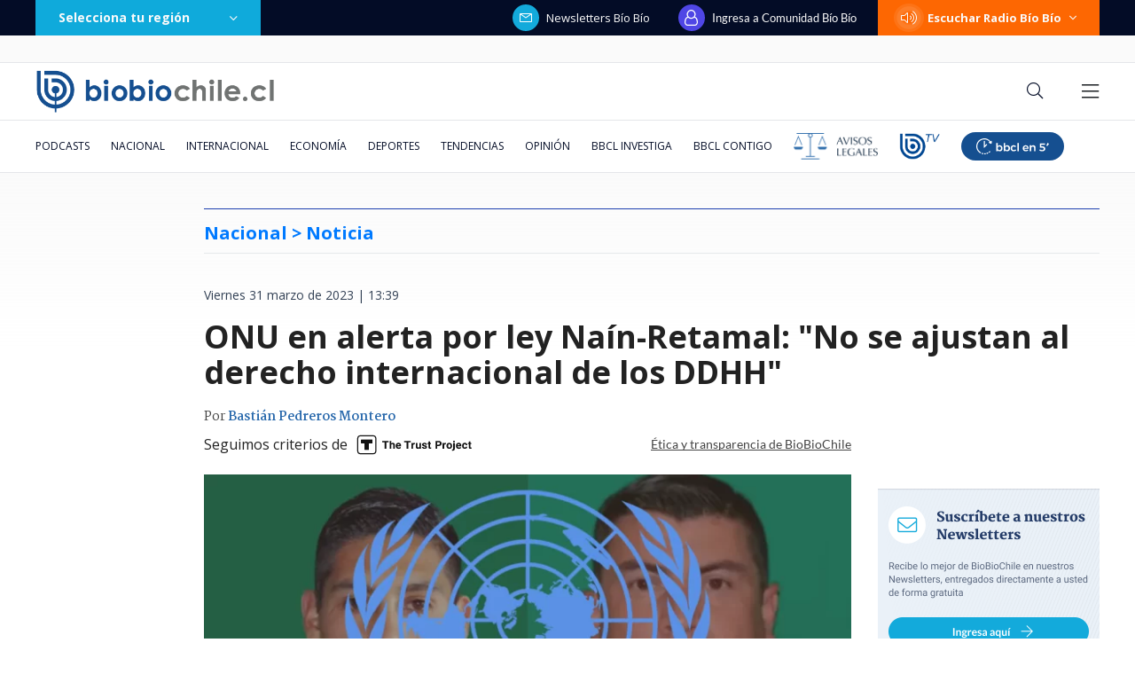

--- FILE ---
content_type: text/html; charset=utf-8
request_url: https://realtime.bbcl.cl/hit/?t=1770018912094&url=https%3A%2F%2Fwww.biobiochile.cl%2Fnoticias%2Fnacional%2Fchile%2F2023%2F03%2F31%2Fonu-en-alerta-por-ley-nain-retamal-no-se-ajustan-al-derecho-internacional-de-los-ddhh.shtml&property=01G1KMVDSGMWCR31GWZX0VBJBY&referrer=
body_size: -15
content:
01KGENJFSSTE7ZSKAFPTCVR9Y5.qkOmMiTw4+vI7E0FqarDtwJ7o8eQdv6RxZyZPK3cBds=

--- FILE ---
content_type: text/html
request_url: https://www.biobiochile.cl/assets/bbcl-embed/
body_size: 1538
content:
<!DOCTYPE html>
<html dir="ltr">
    <head>
        <meta http-equiv="X-UA-Compatible" content="IE=edge">
        <meta name="description" content="La Red de Prensa Más Grande de Chile">
        <meta name="viewport" content="width=device-width, initial-scale=1.0, user-scalable=no, minimum-scale=1.0, maximum-scale=1.0"/>

        <title>BBCL - Documentos</title>

        <link rel="stylesheet" href="https://libs.biobiochile.cl/bbcl/fontawesome-pro-5.0.9/css/fontawesome-all.min.css"crossorigin="anonymous">
        <!-- bootstrap -->
        <link rel="stylesheet" href="https://stackpath.bootstrapcdn.com/bootstrap/4.1.3/css/bootstrap.min.css" integrity="sha384-MCw98/SFnGE8fJT3GXwEOngsV7Zt27NXFoaoApmYm81iuXoPkFOJwJ8ERdknLPMO" crossorigin="anonymous">

        <!-- Styles-->
        <link rel="stylesheet" type="text/css" href="https://www.biobiochile.cl/assets/bbcl-embed/css/PDFViewerPlugin.css">
        <link rel="stylesheet" type="text/css" href="https://www.biobiochile.cl/assets/bbcl-embed/css/viewer.css">
    </head>

   <body >
        <div id = "viewer">
            <div id = "topbar">
                <a href="https://www.biobiochile.cl/" id = "logo-bbcl-cont">
                <div class="bbcl-embed-img"></div>
                </a>
                <div id = "topbarRight">
                    <i class="pdf-div fal fa-file-pdf"></i>
                </div>
           </div>


            <div id = "toolbarContainer">
                <div id = "toolbar">
                    <div id = "toolbarTop" style="display: none;">
                         <div id = "navButtons">
                            <button id = "next" class="toolbarButton pageDown" data-toggle="tooltip" data-placement="left" title="Siguiente"><i class="fal fa-chevron-right"></i></button>
                            <button id="previous" class="toolbarButton pageUp" data-toggle="tooltip" data-placement="left" title="Atrás"><i class="fal fa-chevron-left"></i></button>
                        </div>
                    </div>
                    <div id="toolbarMiddleContainer">
                        <div id="toolbarMiddle">
                            <div id='zoomButtons'>
                                <button id="restoreZoom" class="toolbarButton" data-toggle="tooltip" data-placement="left" title="Auto Zoom" style="font-size: .7rem;">100%</button>
                                <button id="zoomIn" class="toolbarButton zoomIn" data-toggle="tooltip" data-placement="left" title="Acercar"><i class="fal fa-search-plus"></i></button>
                                <button id="zoomOut" class="toolbarButton zoomOut" data-toggle="tooltip" data-placement="left" title="Alejar"><i class="fal fa-search-minus"></i></button> 
                            </div>
                            <span id = "presentation" title = "Presentación" style="display: none;"></span>
                            <button id="share" class="toolbarButton" data-toggle="tooltip" data-placement="left" title="Insertar"><i class="fal fa-share-alt"></i> </button>
                            <button id="fullscreen" class="toolbarButton fullscreen" data-toggle="tooltip" data-placement="left" title="Pantalla Completa"><i class="fal fa-expand-wide"></i></button>
                        </div>
                    </div>
                </div>
            </div>
            

            <div id="canvasContainer" onLoad="HandTool.toggle()">
                <div id="canvas"></div>
            </div>
            
             <div class="title-bar" id="bbcl-mbd-title"></div>
            <div id="pageInfo">
                <span id="pageNumber">-</span> / <span id="numPages">-</span>
            </div>
           

            <div id = "overlayNavigator">
                <div id = "previousPage"></div>
                <div id = "nextPage"></div>
            </div>
            <div id = "overlayCloseButton">
            &#10006;
            </div>
          
            <div id = "blanked"></div>
            
            <!-- Modal -->
            <div class="modal fade" id="insertar-iframe" tabindex="-1" role="dialog" aria-labelledby="insertarIframe" aria-hidden="true">
              <div class="modal-dialog modal-dialog-centered" role="document">
                <div class="modal-content">
                  <div class="modal-header">
                    <h5 class="modal-title" id="insertar-iframe-titulo"><i class="fal fa-code"></i> Insertar Documento</h5>
                    <button type="button" class="close" data-dismiss="modal" aria-label="Close">
                      <span aria-hidden="true"><i class="fal fa-times"></i></span>
                    </button>
                  </div>
                  <div class="modal-body">
                    <div class="form-row">
                            <div class="form-group col-sm-6">
                                <div class="input-group">
                                    <label for="width" class="sr-only">Width</label>
                                    <input type="number" min="0"  class="form-control" id="width" name="width" value="600">
                                    <div class="input-group-text">px</div>
                                </div>
                            </div>

                            <div class="form-group col-sm-6">
                                <div class="input-group">
                                    <label for="height" class="sr-only">Height</label>
                                    <input type="number" min="0"  class="form-control" id="height" name="height" value="600">
                                    <div class="input-group-text">px</div>
                                </div>
                            </div>

                    </div>
                    <textarea readonly id="insertarcode"></textarea>
                  </div>
                  <div class="modal-footer">
                    <div id="bbcl-mbd-notice" class="bbcl-mbd-notice float-left"></div>
                    <button id="bbcl-mbd-cp" type="button" class="btn btn-sm">Copiar</button>
                  </div>
                </div>
              </div>
            </div>
        </div>

        <!-- Scripts -->
         <script type="text/javascript" src="js/viewer.js?v=2"></script>
        <script src="https://code.jquery.com/jquery-3.3.1.slim.min.js" integrity="sha384-q8i/X+965DzO0rT7abK41JStQIAqVgRVzpbzo5smXKp4YfRvH+8abtTE1Pi6jizo" crossorigin="anonymous"></script>
        <script src="https://cdnjs.cloudflare.com/ajax/libs/popper.js/1.14.3/umd/popper.min.js" integrity="sha384-ZMP7rVo3mIykV+2+9J3UJ46jBk0WLaUAdn689aCwoqbBJiSnjAK/l8WvCWPIPm49" crossorigin="anonymous"></script>
        <script src="https://stackpath.bootstrapcdn.com/bootstrap/4.1.3/js/bootstrap.min.js" integrity="sha384-ChfqqxuZUCnJSK3+MXmPNIyE6ZbWh2IMqE241rYiqJxyMiZ6OW/JmZQ5stwEULTy" crossorigin="anonymous"></script>
        <!-- Extras -->
        <script type="text/javascript" src="js/extras.js"></script>

    </body>
</html>

--- FILE ---
content_type: text/html; charset=utf-8
request_url: https://www.google.com/recaptcha/api2/aframe
body_size: 267
content:
<!DOCTYPE HTML><html><head><meta http-equiv="content-type" content="text/html; charset=UTF-8"></head><body><script nonce="6kHOMVqtl7X_TGs7up_nuw">/** Anti-fraud and anti-abuse applications only. See google.com/recaptcha */ try{var clients={'sodar':'https://pagead2.googlesyndication.com/pagead/sodar?'};window.addEventListener("message",function(a){try{if(a.source===window.parent){var b=JSON.parse(a.data);var c=clients[b['id']];if(c){var d=document.createElement('img');d.src=c+b['params']+'&rc='+(localStorage.getItem("rc::a")?sessionStorage.getItem("rc::b"):"");window.document.body.appendChild(d);sessionStorage.setItem("rc::e",parseInt(sessionStorage.getItem("rc::e")||0)+1);localStorage.setItem("rc::h",'1770018926937');}}}catch(b){}});window.parent.postMessage("_grecaptcha_ready", "*");}catch(b){}</script></body></html>

--- FILE ---
content_type: text/css
request_url: https://www.biobiochile.cl/assets/bbcl-embed/css/PDFViewerPlugin.css
body_size: -179
content:
.page{margin:7px auto 7px auto;position:relative;overflow:hidden;background-clip:content-box;background-color:white;box-shadow:0px 0px 7px rgba(0,0,0,0.75);-webkit-box-shadow:0px 0px 7px rgba(0,0,0,0.75);-moz-box-shadow:0px 0px 7px rgba(0,0,0,0.75);-ms-box-shadow:0px 0px 7px rgba(0,0,0,0.75);-o-box-shadow:0px 0px 7px rgba(0,0,0,0.75)}.textLayer{position:absolute;left:0;top:0;right:0;bottom:0;color:#000;font-family:sans-serif;overflow:hidden}.textLayer div{color:transparent;position:absolute;line-height:1;white-space:pre;cursor:text}::selection{background:rgba(0,70,255,0.2)}::-moz-selection{background:rgba(0,70,255,0.2)}
/*# sourceMappingURL=PDFViewerPlugin.css.map */


--- FILE ---
content_type: text/css
request_url: https://www.biobiochile.cl/assets/bbcl-embed/css/viewer.css
body_size: 1208
content:
@import url("https://fonts.googleapis.com/css?family=Open+Sans:400,600,700");*{padding:0;margin:0}#viewer{background-image:linear-gradient(135deg, #465675 0%, #171C26 100%);width:100%;height:100%;position:absolute;box-shadow:0 2px 1px 0 rgba(0,0,0,0.5)}html>body{font-family:sans-serif;overflow:hidden}.topbar>span,.toolbarLabel,input,button,select{font:message-box}#topbar{display:flex;justify-content:space-between;position:absolute;z-index:2;top:0px;left:0px;height:42px;width:100%;overflow:hidden;-webkit-box-shadow:0px 1px 3px rgba(50,50,50,0.75);-moz-box-shadow:0px 1px 3px rgba(50,50,50,0.75);box-shadow:0px 1px 3px rgba(50,50,50,0.75)}#topbar #logo-bbcl-cont{margin-left:15px;margin-top:10px}#topbar #logo-bbcl-cont .bbcl-embed-img{width:72px;height:23px;background-position:center;background-size:cover;background-repeat:no-repeat;background-image:url("https://www.biobiochile.cl/assets/bbcl-embed/images/logo_bbcl_escritorio@2x.png")}#topbar #topbarRight{float:right;height:42px;width:42px;color:#EFEFEF;font-size:18px;text-align:center;background-color:#2B73B4}#topbar #topbarRight .pdf-div{margin:12px 0}#topbar a{color:#ccc}.title-bar{text-align:center;font-size:16px;line-height:34px;position:absolute;top:42px;left:3px;right:42px;height:32px;color:#fff;background:rgba(70,86,105,0.7);box-shadow:1px 0px 3px rgba(50,50,50,0.5);-webkit-box-shadow:1px 0px 3px rgba(50,50,50,0.75);-moz-box-shadow:1px 0px 3px rgba(50,50,50,0.75);-ms-box-shadow:1px 0px 3px rgba(50,50,50,0.75);-o-box-shadow:1px 0px 3px rgba(50,50,50,0.75)}#aboutDialog a,#topbar a:visited,#aboutDialog a:visited{color:#ccc}#toolbarContainer{position:absolute;z-index:2;bottom:0px;right:0px;top:42px;width:42px;overflow:hidden}#pageInfo{position:absolute;left:20px;bottom:20px;min-height:20px;padding:0 9px;min-width:55px;border-radius:2px;background-color:rgba(87,87,87,0.58);color:#EFEFEF;font-family:'Open Sans', sans-serif;font-size:14px;line-height:20px;text-align:center}#toolbar{position:absolute;bottom:3px}.toolbarButton{display:block;color:#C3D4E4;border:none;background-color:transparent;width:36px;margin:0 3px;height:48px;border-top:1px solid rgba(255,255,255,0.1);-webkit-background-clip:padding-box;background-clip:padding-box;background-image:none;transition:all 0.3s}#canvasContainer{overflow:auto;padding-top:29px;padding-bottom:29px;margin-bottom:3px;margin-left:3px;position:absolute;top:42px;right:42px;bottom:0px;left:0px;text-align:center;background-color:#EEEEEE;background-image:url("https://www.biobiochile.cl/assets/bbcl-embed/images/texture.png");box-shadow:inset -1px 0px 3px rgba(50,50,50,0.75);-webkit-box-shadow:inset -1px 0px 3px rgba(50,50,50,0.75);-moz-box-shadow:inset -1px 0px 3px rgba(50,50,50,0.75);-ms-box-shadow:inset -1px 0px 3px rgba(50,50,50,0.75);-o-box-shadow:inset -1px 0px 3px rgba(50,50,50,0.75)}#canvasContainer.slideshow{padding:0;overflow:hidden}#canvasContainer.slideshow *{margin:auto;position:absolute;top:0;left:0;right:0;bottom:0}.presentationMode{top:0 !important;bottom:0 !important;background-color:black !important;cursor:default !important}#canvas{overflow:hidden;background-position:center;background-size:cover;background-repeat:no-repeat}#overlayNavigator{position:absolute;width:100%;height:0;top:calc(50% - 50px);background-color:transparent;z-index:3;opacity:0.5;-webkit-transition:opacity 1s ease-out;-moz-transition:opacity 1s ease-out;transition:opacity 1s ease-out}#previousPage{float:left;margin-left:10px;border-top:50px solid transparent;border-bottom:50px solid transparent;border-right:50px solid black;opacity:0.5}#nextPage{float:right;margin-right:42px;border-top:50px solid transparent;border-bottom:50px solid transparent;border-left:50px solid black;opacity:0.5}#previousPage:active,#nextPage:active{opacity:0.8}#overlayCloseButton{position:absolute;top:10px;right:10px;z-index:3;font-size:35px;color:white;background-color:black;opacity:0.5;width:40px;height:40px;-webkit-border-radius:20px;-moz-border-radius:20px;border-radius:20px;text-align:center;cursor:pointer;display:none}#overlayCloseButton:active{background-color:red}#blanked{display:none;cursor:none;position:absolute;left:0px;top:0px;width:100%;height:100%;z-index:3}#insertar-iframe .modal-content{background-clip:padding-box;border:0px;border-radius:0.4rem;outline:0}#insertar-iframe .modal-header{text-align:center;padding:0.5rem 0.5rem;color:#fff;background-image:linear-gradient(135deg, #465675 0%, #171C26 100%)}#insertar-iframe .modal-header h5{font-size:1.1rem}#insertar-iframe .modal-header i{color:#fff}#insertar-iframe .modal-body .bbcl-mbd-input{padding:0.25rem 1.5rem}#insertar-iframe .modal-body textarea{width:100%;height:75px;resize:none}#insertar-iframe .modal-footer{padding:0.5rem 0.5rem;border-bottom-left-radius:0.3rem;border-bottom-right-radius:0.3rem}#insertar-iframe .modal-footer .btn{color:#fff;background-color:#2B73B4}
/*# sourceMappingURL=viewer.css.map */


--- FILE ---
content_type: application/javascript
request_url: https://www.biobiochile.cl/static/realtime/realtime-nacional.js?t=1770018924214&callback=BBCL_Realtime
body_size: 1249
content:
/*2026-02-02 07:55:06*/ BBCL_Realtime([{"id":6718345,"titulo":"Formalizar\u00e1n a concejal por fraude: present\u00f3 certificado por faringobronquitis y fue a cantar al norte","url":"https:\/\/www.biobiochile.cl\/noticias\/nacional\/region-de-los-lagos\/2026\/02\/01\/formalizaran-a-concejal-que-fue-a-gira-de-canto-y-uso-certificado-medica-para-recibir-100-de-dieta.shtml","imagen":"2026\/02\/concejal-puerto-varas-acusado-fraude-subvenciones.jpg","video_rudo_destacado":"","categoria":"nacional","en_vivo":false,"visitas":36},{"id":6714227,"titulo":"De \"intelectual de derecha\" a ser acusado por VIF: el l\u00edo familiar que enreda al abogado Henry Boys","url":"https:\/\/www.biobiochile.cl\/especial\/bbcl-investiga\/noticias\/de-pasillo\/2026\/02\/01\/de-intelectual-de-derecha-a-ser-acusado-por-vif-el-lio-familiar-que-enreda-al-abogado-henry-boys.shtml","imagen":"2026\/01\/henry-boys-violencia-intrafamiliar-feminista-aborto-suegra.png","video_rudo_destacado":"","categoria":"nacional","en_vivo":false,"visitas":28},{"id":6718605,"titulo":"Mandatario electo cort\u00f3 la cinta: Kast inaugura junto a Nayib Bukele 70 escuelas en El Salvador","url":"https:\/\/www.biobiochile.cl\/noticias\/nacional\/chile\/2026\/02\/02\/mandatario-electo-corto-la-cinta-kast-inaugura-junto-a-nayib-bukele-70-escuelas-en-el-salvador.shtml","imagen":"2026\/02\/foto-de-contexto-nota-bbcl-45.png","video_rudo_destacado":"https:\/\/rudo.video\/vod\/bVMKPu\/skin\/simple\/o\/MjAyNi8wMi9mb3RvLWRlLWNvbnRleHRvLW5vdGEtYmJjbC00NS5wbmc=","categoria":"nacional","en_vivo":false,"visitas":26},{"id":6718597,"titulo":"Muere en Panam\u00e1 exsubsecretario del Medio Ambiente, Cristian Guti\u00e9rrez Pangui (DC)","url":"https:\/\/www.biobiochile.cl\/noticias\/nacional\/region-de-los-rios\/2026\/02\/01\/muere-en-panama-exsubsecretario-del-medio-ambiente-cristian-gutierrez-pangui-dc.shtml","imagen":"2026\/02\/muere-en-panama-exsubsecretario-del-medio-ambiente-cristian-gutierrez-pangui.png","video_rudo_destacado":"","categoria":"nacional","en_vivo":false,"visitas":24},{"id":6718572,"titulo":"EEUU: Identifican a agentes del ICE que asesinaron a tiros a hombre durante protesta en Mine\u00e1polis","url":"https:\/\/www.biobiochile.cl\/noticias\/internacional\/eeuu\/2026\/02\/01\/eeuu-identifican-a-agentes-del-ice-que-asesinaron-a-tiros-a-hombre-durante-protesta-en-mineapolis.shtml","imagen":"2026\/02\/foto-de-contexto-nota-bbcl-44.png","video_rudo_destacado":"","categoria":"nacional","en_vivo":false,"visitas":19},{"id":6718385,"titulo":"Se refugiaron durante tormenta: pareja de turistas estuvo extraviada 16 horas en parque Conguill\u00edo","url":"https:\/\/www.biobiochile.cl\/noticias\/nacional\/region-de-la-araucania\/2026\/02\/01\/se-refugiaron-durante-tormenta-pareja-de-turistas-estuvo-extraviada-16-horas-en-parque-conguillio.shtml","imagen":"2026\/02\/turistas-extraviados.jpg","video_rudo_destacado":"https:\/\/rudo.video\/vod\/bVMB5E\/skin\/simple\/o\/MjAyNi8wMi90dXJpc3Rhcy1leHRyYXZpYWRvcy5qcGc=","categoria":"nacional","en_vivo":false,"visitas":17},{"id":6718576,"titulo":"Contralor\u00eda detecta graves irregularidades en food trucks en Vi\u00f1a del Mar y ordena sumario","url":"https:\/\/www.biobiochile.cl\/noticias\/nacional\/region-de-valparaiso\/2026\/02\/01\/contraloria-detecta-graves-irregularidades-en-food-trucks-en-vina-del-mar-y-ordena-sumario.shtml","imagen":"2026\/02\/contraloria-detecta-graves-irregularidades-en-food-trucks-en-vina-del-mar-y-ordena-sumario.png","video_rudo_destacado":"","categoria":"nacional","en_vivo":false,"visitas":15},{"id":6718525,"titulo":"Mar\u00eda Corina Machado dice que ser\u00e1 presidenta de Venezuela \"cuando llegue el momento\"","url":"https:\/\/www.biobiochile.cl\/noticias\/internacional\/eeuu\/2026\/02\/01\/maria-corina-machado-dice-que-sera-presidenta-de-venezuela-cuando-llegue-el-momento.shtml","imagen":"2026\/02\/maria-corina-machado-dice-que-sera-presidenta-de-venezuela-cuando-llegue-el-momento.png","video_rudo_destacado":"","categoria":"nacional","en_vivo":false,"visitas":12},{"id":6718475,"titulo":"Fallece Adolfo Ba\u00f1ados, juez que marc\u00f3 la justicia chilena en emblem\u00e1ticos casos de derechos humanos","url":"https:\/\/www.biobiochile.cl\/noticias\/nacional\/chile\/2026\/02\/01\/fallece-adolfo-banados-juez-que-marco-la-justicia-chilena-en-emblematicos-casos-de-derechos-humanos.shtml","imagen":"2026\/02\/foto-de-contexto-nota-bbcl-39.png","video_rudo_destacado":"","categoria":"nacional","en_vivo":false,"visitas":10},{"id":6718518,"titulo":"Cadem: 67% aprueba \u00faltima gira de Kast y 38% cree que reuni\u00f3n m\u00e1s importante fue con Nayib Bukele","url":"https:\/\/www.biobiochile.cl\/noticias\/nacional\/chile\/2026\/02\/01\/cadem-67-aprueba-ultima-gira-de-kast-y-38-cree-que-reunion-mas-importante-fue-con-nayib-bukele.shtml","imagen":"2026\/02\/foto-de-contexto-nota-bbcl-42.png","video_rudo_destacado":"","categoria":"nacional","en_vivo":false,"visitas":10}])

--- FILE ---
content_type: application/javascript
request_url: https://www.biobiochile.cl/assets/bbcl-embed/js/extras.js
body_size: -42
content:
function insertText(height, width) {
    document.getElementById("insertarcode").value = '<iframe height="'+height+'px" width="'+width+'px" src="'+document.URL+'" frameborder="0" allowfullscreen="true" style="border: 0px solid;"></iframe>';
}


function toClipBoard(){
  var copyText = document.getElementById("insertarcode");
  copyText.select();
  document.execCommand("copy");
  document.getElementById('bbcl-mbd-notice').innerHTML  ="Copiado al portapapeles"
}

 $(document).ready(function(){
  /*Defaults values*/
  var height = '600';
  var width = '600';
  
  $('#height').on('change', function(){
    height = Math.abs(document.getElementById("height").value)
    insertText(height, width);
  });
  
  $('#width').on('change', function(){
    width = Math.abs(document.getElementById("width").value)
    insertText(height, width);
  });
  
  $('#share').on('click', function () {
    insertText(height, width);
    document.getElementById('bbcl-mbd-notice').innerHTML = "";
    $('#insertar-iframe').modal('show')
  })

    $('#bbcl-mbd-cp').on('click', function(){
        toClipBoard();
    })
});


--- FILE ---
content_type: application/javascript
request_url: https://www.biobiochile.cl/assets/bbcl-embed/js/viewer.js?v=2
body_size: 5563
content:
function ImgViewerPlugin() {
    document.getElementById("zoomButtons").style.visibility = "hidden";
    //console.log(documentUrl);
    function zoomin(){
        var currWidth = img.clientWidth;
        console.log(currWidth)
        if(currWidth == 2500) return false;
         else{
            img.style.width = (currWidth + 100) + "px";
        } 
    }
    function zoomout(){
        var currWidth = img.clientWidth;
        if(currWidth == 100) return false;
         else{
            img.style.width = (currWidth - 100) + "px";
        }
    }
    /* override functions */
    this.isSlideshow = function () {
        return false;
    };
    this.showPage = function () {
        return false;
    };
    this.onLoad = function () {};

    this.fitToWidth = function (width) {
        return;
    };
    this.fitToHeight = function (height) {
        return;
    };
    this.fitToPage = function (width, height) {
        return;
    };
    this.fitSmart = function (width) {
        return false;
    };
    this.getZoomLevel = function () {
        return this.scale;
    };
    this.setZoomLevel = function (value) {
    };

    this.initialize = function (canvasContainer, location) {
        var self = this;
        canvas.innerHTML = '<img src="'+location+'"  width="100%" height="auto" class=""/>';

    };
    function init(callback) {
    }
}
function PDFViewerPlugin() {
    "use strict";
    function loadScript(path, callback) {
        var script = document.createElement('script');
        script.async = false;
        script.src = path;
        script.type = 'text/javascript';
        script.onload = callback || script.onload;
        document.getElementsByTagName('head')[0].appendChild(script);
    }
    function init(callback) {
        var pluginCSS;

        loadScript('js/compatibility.js', function () {
            loadScript('js/pdf.js');
            loadScript('js/ui_utils.js');
            ///loadScript('js/text_layer_builder.js');
            loadScript('js/pdfjsversion.js', callback);
        });

    }
    var self = this,
        pages = [],
        domPages = [],
        pageText = [],
        renderingStates = [],
        RENDERING = {
            BLANK: 0,
            RUNNING: 1,
            FINISHED: 2,
            RUNNINGOUTDATED: 3
        },
        TEXT_LAYER_RENDER_DELAY = 200, // ms
        container = null,
        pdfDocument = null,
        pageViewScroll = null,
        isGuessedSlideshow = true, // assume true as default, any non-matching page will unset this
        isPresentationMode = false,
        scale = 1,
        currentPage = 1,
        maxPageWidth = 0,
        maxPageHeight = 0,
        createdPageCount = 0;

    function scrollIntoView(elem) {
        elem.parentNode.scrollTop = elem.offsetTop;
    }
    function isScrolledIntoView(elem) {
        if (elem.style.display === "none") {
            return false;
        }

        var docViewTop = container.scrollTop,
            docViewBottom = docViewTop + container.clientHeight,
            elemTop = elem.offsetTop,
            elemBottom = elemTop + elem.clientHeight*.5;

        // Is in view if either the top or the bottom of the page is between the
        // document viewport bounds,
        // or if the top is above the viewport and the bottom is below it.
        return (elemTop >= docViewTop && elemTop < docViewBottom)
                || (elemBottom >= docViewTop && elemBottom < docViewBottom)
                || (elemTop < docViewTop && elemBottom >= docViewBottom);
    }

    function getDomPage(page) {
        return domPages[page.pageIndex];
    }
    function getPageText(page) {
        return pageText[page.pageIndex];
    }
    function getRenderingStatus(page) {
        return renderingStates[page.pageIndex];
    }
    function setRenderingStatus(page, renderStatus) {
        renderingStates[page.pageIndex] = renderStatus;
    }

    function updatePageDimensions(page, width, height) {
        var domPage = getDomPage(page),
            canvas = domPage.getElementsByTagName('canvas')[0],
            textLayer = domPage.getElementsByTagName('div')[0],
            cssScale = 'scale(' + scale + ', ' + scale + ')';

        domPage.style.width = width + "px";
        domPage.style.height = height + "px";

        canvas.width = width;
        canvas.height = height;

        textLayer.style.width = width + "px";
        textLayer.style.height = height + "px";

        CustomStyle.setProp('transform', textLayer, cssScale);
        CustomStyle.setProp('transformOrigin', textLayer, '0% 0%');

        if (getRenderingStatus(page) === RENDERING.RUNNING) {
            // TODO: should be able to cancel that rendering
            setRenderingStatus(page, RENDERING.RUNNINGOUTDATED);
        } else {
            // Once the page dimension is updated, the rendering state is blank.
            setRenderingStatus(page, RENDERING.BLANK);
        }
    }

    function ensurePageRendered(page) {
        var domPage, textLayer, canvas;

        if (getRenderingStatus(page) === RENDERING.BLANK) {
            setRenderingStatus(page, RENDERING.RUNNING);

            domPage = getDomPage(page);
            textLayer = getPageText(page);
            canvas = domPage.getElementsByTagName('canvas')[0];

            page.render({
                canvasContext: canvas.getContext('2d'),
                textLayer: textLayer,
                viewport: page.getViewport(scale)
            }).promise.then(function () {
                if (getRenderingStatus(page) === RENDERING.RUNNINGOUTDATED) {
                    // restart
                    setRenderingStatus(page, RENDERING.BLANK);
                    ensurePageRendered(page);
                } else {
                    setRenderingStatus(page, RENDERING.FINISHED);
                }
            });
        }
    }

    function completeLoading() {
        var allPagesVisible = !self.isSlideshow();
        domPages.forEach(function (domPage) {
            if (allPagesVisible) {
                domPage.style.display = "block";
            }
            container.appendChild(domPage);
        });

        self.showPage(1);
        self.onLoad();
    }

    function createPage(page) {
        var pageNumber,
            textLayerDiv,
            textLayer,
            canvas,
            domPage,
            viewport;

        pageNumber = page.pageIndex + 1;

        viewport = page.getViewport(scale);

        domPage = document.createElement('div');
        domPage.id = 'pageContainer' + pageNumber;
        domPage.className = 'page';
        domPage.style.display = "none";

        canvas = document.createElement('canvas');
        canvas.id = 'canvas' + pageNumber;

        textLayerDiv = document.createElement('div');
        textLayerDiv.className = 'textLayer';
        textLayerDiv.id = 'textLayer' + pageNumber;

        domPage.appendChild(canvas);
        domPage.appendChild(textLayerDiv);

        pages[page.pageIndex] = page;
        domPages[page.pageIndex] = domPage;
        renderingStates[page.pageIndex] = RENDERING.BLANK;

        updatePageDimensions(page, viewport.width, viewport.height);
        if (maxPageWidth < viewport.width) {
            maxPageWidth = viewport.width;
        }
        if (maxPageHeight < viewport.height) {
            maxPageHeight = viewport.height;
        }
        // A very simple but generally true guess - if any page has the height greater than the width, treat it no longer as a slideshow
        if (viewport.width < viewport.height) {
            isGuessedSlideshow = false;
        }

        /*
        textLayer = new TextLayerBuilder({
            textLayerDiv: textLayerDiv,
            viewport: viewport,
            pageIndex: pageNumber - 1
        });
        page.getTextContent().then(function (textContent) {
            textLayer.setTextContent(textContent);
            textLayer.render(TEXT_LAYER_RENDER_DELAY);
        });
        pageText[page.pageIndex] = textLayer;
        */
        createdPageCount += 1;
        if (createdPageCount === (pdfDocument.numPages)) {
            completeLoading();
        }
    }

    this.initialize = function (viewContainer, location) {
        var self = this,
            i,
            pluginCSS;


        init(function () {
            PDFJS.workerSrc = "js/pdf.worker.js";
            PDFJS.getDocument(location).then(function loadPDF(doc) {
                pdfDocument = doc;
                container = viewContainer;

                for (i = 0; i < pdfDocument.numPages; i += 1) {
                    pdfDocument.getPage(i + 1).then(createPage);
                }
            });
        });
    };

    this.isSlideshow = function () {
        return isGuessedSlideshow;
    };

    this.onLoad = function () {};

    this.getPages = function () {
        return domPages;
    };

    this.fitToWidth = function (width) {
        var zoomLevel;

        if (maxPageWidth === width) {
            return;
        }
        zoomLevel = width / maxPageWidth;
        self.setZoomLevel(zoomLevel);
    };

    this.fitToHeight = function (height) {
        var zoomLevel;

        if (maxPageHeight === height) {
            return;
        }
        zoomLevel = height / maxPageHeight;
        self.setZoomLevel(zoomLevel);
    };

    this.fitToPage = function (width, height) {
        var zoomLevel = width / maxPageWidth;
        if (height / maxPageHeight < zoomLevel) {
            zoomLevel = height / maxPageHeight;
        }
        self.setZoomLevel(zoomLevel);
    };

    this.fitSmart = function (width, height) {
        var zoomLevel = width / maxPageWidth;
        if (height && (height / maxPageHeight) < zoomLevel) {
            zoomLevel = height / maxPageHeight;
        }
        zoomLevel = Math.min(1.0, zoomLevel);
        self.setZoomLevel(zoomLevel);
    };

    this.setZoomLevel = function (zoomLevel) {
        var i, viewport;

        if (scale !== zoomLevel) {
            scale = zoomLevel;

            for (i = 0; i < pages.length; i += 1) {
                viewport = pages[i].getViewport(scale);
                updatePageDimensions(pages[i], viewport.width, viewport.height);
            }
        }
    };

    this.getZoomLevel = function () {
        return scale;
    };

    this.onScroll = function () {
        var i;

        for (i = 0; i < domPages.length; i += 1) {
            if (isScrolledIntoView(domPages[i])) {
                ensurePageRendered(pages[i]);
            }
        }
    };

    this.getPageInView = function () {
        var i;

        if (self.isSlideshow()) {
            return currentPage;
        } else {
            for (i = 0; i < domPages.length; i += 1) {
                if (isScrolledIntoView(domPages[i])) {
                    return i + 1;
                }
            }
        }
    };

    this.showPage = function (n) {
        if (self.isSlideshow()) {
            domPages[currentPage - 1].style.display = "none";
            currentPage = n;
            ensurePageRendered(pages[n - 1]);
            domPages[n - 1].style.display = "block";
        } else {
            scrollIntoView(domPages[n - 1]);
        }
    };

    this.getPluginName = function () {
        return "PDF.js"
    };

    this.getPluginVersion = function () {
        var version = (String(typeof pdfjs_version) !== "undefined"
            ? pdfjs_version
            : "From Source"
        );
        return version;
    };

    this.getPluginURL = function () {
        return "https://github.com/mozilla/pdf.js/";
    };
};

function Viewer(b, r) {
    function x(a) {
            c, d = !1,
            e; for (e = 0; e < b.length; e += 1) c = b[e], c.value !== a ? c.selected = !1 : d = c.selected = !0; return d }

    function s(a,
        b) { if (a !== g.getZoomLevel()) { g.setZoomLevel(a); var c = document.createEvent("UIEvents");
            c.initUIEvent("scalechange", !1, !1, window, 0);
            c.scale = a;
            c.resetAutoSettings = b;
            window.dispatchEvent(c) } }

    function k() { var a; if (b.onScroll) b.onScroll();
        b.getPageInView && (a = b.getPageInView()) && (F = a, document.getElementById("pageNumber").innerHTML = a) }

    function q(a) { window.clearTimeout(M);
        M = window.setTimeout(function() { k() }, a) }

    function a(a, c) {
        var d, e;
        if (d = "custom" === a ? parseFloat(document.getElementById("customScaleOption").textContent) /
            100 : parseFloat(a)) s(d, !0);
        else { d = h.clientWidth - A;
            e = h.clientHeight - A; switch (a) {
                case "page-actual":
                    s(1, c); break;
                case "page-width":
                    b.fitToWidth(d); break;
                case "page-height":
                    b.fitToHeight(e); break;
                case "page-fit":
                    b.fitToPage(d, e); break;
                case "auto":
                    b.isSlideshow() ? b.fitToPage(d + A, e + A) : b.fitSmart(d) } x(a) } q(300)
    }

    function e(a) { var b; return -1 !== ["auto", "page-actual", "page-width"].indexOf(a) ? a : (b = parseFloat(a)) && y <= b && b <= w ? a : E }

    function c(a) { a = parseInt(a, 10); return isNaN(a) ? 1 : a }

    function B() { D = !D;
        d && !D  }

    function t() { if (d || b.isSlideshow()) n.className = "viewer-touched", window.clearTimeout(N), N = window.setTimeout(function() { n.className = "" }, 5E3) }

    function l() {
        G.classList.add("viewer-touched");
        window.clearTimeout(O);
        O = window.setTimeout(function() { z() }, 5E3) }

    function z() {
        G.classList.remove("viewer-touched") }

    function u() {}

    function v(a) {
        blanked.style.display = "block";
        blanked.style.backgroundColor =a;
        z()
    }

    function p(a, b) { var c = document.getElementById(a);
        c.addEventListener("click", function() { b();
            c.blur() }) }
    var g = this,
        A = 40,
        y = 0.25,
        w = 4,
        E = "auto",
        d = !1,
        D = !1,
        L = !1,
        J, m = document.getElementById("viewer"),
        h = document.getElementById("canvasContainer"),
        n = document.getElementById("overlayNavigator"),
        C = document.getElementById("topbar"),
        G = document.getElementById("toolbarContainer"),
        P = document.getElementById("toolbarTop"),
        S = document.getElementById("toolbarMiddleContainer"),
        titleBar = document.getElementById('bbcl-mbd-title'),
        I, H = [],
        F, M, N, O;
    this.initialize = function() {
        var d;
        d = e(r.zoom);
        J = r.documentUrl;

        /* Obtiene el titulo del documento desde url*/
        var params = {};
        var query = r.title.slice(1).split('?').slice(1);
        console.log(query);
        for (var i = 0; i < query.length; i++) {
            var pair = query[i].split('=');
            params[pair[0]] = decodeURIComponent(pair[1]);
        }
        /* Setea titulo en titleBar*/
       titleBar.innerHTML = params['title'];


        b.onLoad = function() {
            b.isSlideshow() ? (h.classList.add("slideshow"), P.style.visibility = "visible") : (S.style.visibility = "visible", b.getPageInView &&
                (P.style.visibility = "visible"));
            L = !0;
            H = b.getPages();
            document.getElementById("numPages").innerHTML = H.length;
            g.showPage(c(r.startpage));
            a(d);
            h.onscroll = k;
            q()
        };
        b.initialize(h, J)
    };
    this.showPage = function(a) { 0 >= a ? a = 1 : a > H.length && (a = H.length);
        b.showPage(a);
        F = a;};
    this.showNextPage = function() { g.showPage(F + 1) };
    this.showPreviousPage = function() { g.showPage(F - 1) };
   
    this.toggleFullScreen = function() {
        D ? document.exitFullscreen ? document.exitFullscreen() : document.cancelFullScreen ? document.cancelFullScreen() : document.mozCancelFullScreen ? document.mozCancelFullScreen() : document.webkitExitFullscreen ? document.webkitExitFullscreen() : document.webkitCancelFullScreen ? document.webkitCancelFullScreen() : document.msExitFullscreen && document.msExitFullscreen() : m.requestFullscreen ? m.requestFullscreen() : m.mozRequestFullScreen ? m.mozRequestFullScreen() : m.webkitRequestFullscreen ? m.webkitRequestFullscreen() :
            m.webkitRequestFullScreen ? m.webkitRequestFullScreen(Element.ALLOW_KEYBOARD_INPUT) : m.msRequestFullscreen && m.msRequestFullscreen()
    };
   
    this.getZoomLevel = function() { return b.getZoomLevel() };
    this.setZoomLevel = function(a) { b.setZoomLevel(a) };
    this.zoomOut = function() { var b = (g.getZoomLevel() / 1.1).toFixed(2),
            b = Math.max(y, b);
        a(b, !0) };
    this.zoomIn = function() {
        var b =
            (1.1 * g.getZoomLevel()).toFixed(2),
            b = Math.min(w, b);
        a(b, !0)
    };
    this.restoreZoom = function() {
        console.log("auto");
        var b = "auto";
        a(b, !0)
    };
    (function() {
        b && (g.initialize(), document.exitFullscreen || document.cancelFullScreen || document.mozCancelFullScreen || document.webkitExitFullscreen || document.webkitCancelFullScreen || document.msExitFullscreen || (document.getElementById("fullscreen").style.display = "none"), p("overlayCloseButton", g.toggleFullScreen), p("fullscreen", g.toggleFullScreen), p("presentation", function() {
            D ||
                g.toggleFullScreen();
           
        }), document.addEventListener("fullscreenchange", B), document.addEventListener("webkitfullscreenchange", B), document.addEventListener("mozfullscreenchange", B), document.addEventListener("MSFullscreenChange", B), p("zoomOut", g.zoomOut), p("zoomIn", g.zoomIn),p("restoreZoom", g.restoreZoom), p("previous", g.showPreviousPage), p("next", g.showNextPage), p("previousPage", g.showPreviousPage), p("nextPage", g.showNextPage), h.addEventListener("click", t), n.addEventListener("click", t), h.addEventListener("click", u),G.addEventListener("click", l), window.addEventListener("scalechange", function(a) { var b = document.getElementById("customScaleOption"),
                c = x(String(a.scale));
            c }, !0), window.addEventListener("keydown", function(a) {
            var b = a.keyCode;
            event = a;
            a = a.shiftKey;
            if ("block" === blanked.style.display) switch (b) {
                case 16:
                case 17:
                case 18:
                case 91:
                case 93:
                case 224:
                case 225:
                    break;
                default:
                    blanked.style.display = "none", u() } else switch (b) {
                case 8:
                case 33:
                case 37:
                case 38:
                    g.showPreviousPage()
                    break;
                case 80:
                    if(16) event.preventDefault();
                    if(a) g.showPreviousPage();
                    break;
                case 13:
                    break;
                case 34:
                case 39:
                case 40:
                case 78:
                    g.showNextPage();
                    break;
                case 32:
                    a ? g.showPreviousPage() : g.showNextPage();
                    break;
                case 66:
                case 190:
                    d && v("#000");
                    break;
                case 87:
                case 188:
                    d && v("#FFF");
                    break;
                case 36:
                    g.showPage(1);
                    break;
                case 35:
                    g.showPage(H.length)
            }
        }))
    })()

    // Redireccionar a biobiochile desde iframe
    var logoBBCL = document.getElementById('logo-bbcl-cont');
        if(logoBBCL) {
            logoBBCL.addEventListener('click', function(event) {
            event.preventDefault()
            window.open('https://www.biobiochile.cl','_blank')
           // parent.location.href = 'https://www.biobiochile.cl'
        })
    }

};
(function() {
 
    function b(a, b) { var c = new XMLHttpRequest;
        c.onreadystatechange = function() { var a, f;
            4 === c.readyState && ((200 <= c.status && 300 > c.status || 0 === c.status) && (a = c.getResponseHeader("content-type")) && q.some(function(b) { return b.supportsMimetype(a) ? (f = b, console.log("Found plugin by mimetype and xhr head: " + a), !0) : !1 }), b(f)) };
        c.open("HEAD", a, !0);
        c.send() }

    function r(a) {
        var b;
        q.some(function(c) { return c.supportsFileExtension(a) ? (b = c, !0) : !1 }); return b
    }

    function f(a) {
        var b = r(a);
        b && console.log("Found plugin by parameter type: " +
            a);
        return b
    }

    function x(a) {
        a = a.split("?")[0].split(".").pop(); var b = r(a);
        b && console.log("Found plugin by file extension from path: " + a);
        return b
    }

    function s(a) { 
        var b = {};
        (a.search || "?").substr(1).split("&").forEach(function(a) { a && (a = a.split("=", 2), b[decodeURIComponent(a[0])] = decodeURIComponent(a[1])) }); return b }
    var k, q = [/*function() {
        var a = "application/vnd.oasis.opendocument.text application/vnd.oasis.opendocument.text-flat-xml application/vnd.oasis.opendocument.text-template application/vnd.oasis.opendocument.presentation application/vnd.oasis.opendocument.presentation-flat-xml application/vnd.oasis.opendocument.presentation-template application/vnd.oasis.opendocument.spreadsheet application/vnd.oasis.opendocument.spreadsheet-flat-xml application/vnd.oasis.opendocument.spreadsheet-template".split(" "),
            b = "odt fodt ott odp fodp otp ods fods ots".split(" ");
        return { supportsMimetype: function(b) { return -1 !== a.indexOf(b) }, supportsFileExtension: function(a) { return -1 !== b.indexOf(a) }, path: "./ODFViewerPlugin", getClass: function() { return ODFViewerPlugin } }
    }(), */{
            supportsMimetype: function(a) {
                return "application/pdf" === a },
                supportsFileExtension: function(a) {
                    return "pdf" === a },
                    path: "./PDFViewerPlugin",
                    getClass: function() {
                        return PDFViewerPlugin
                    }
            },
            {
            supportsMimetype: function(mimetype) {
                var imagesMimetypes=['image/jpeg','image/png','image/gif'];
                return (imagesMimetypes.indexOf(mimetype) !== -1);
            },
            supportsFileExtension: function(extension) {
                var imagesFileExtensions = ['jpg','png','gif'];
                return (imagesFileExtensions.indexOf(extension) !== -1);
            },
            path: "./ImgViewerPlugin",
            getClass: function() { return ImgViewerPlugin; }
            }
    ];
    window.onload = function() {
        var a = document.location.hash.substring(1),
            e = s(document.location),
            c;
        a ? (e.title || (e.title = a.replace(/^.*[\\\/]/, "")), e.documentUrl = a, b(a, function(b) { b || (b = e.type ? f(e.type) : x(a));
            b ? "undefined" !== String(typeof loadPlugin) ? loadPlugin(b.path, function() { c = b.getClass();
                new Viewer(new c, e) }) : (c = b.getClass(), new Viewer(new c, e)) : new Viewer })) : new Viewer
    };
})();

--- FILE ---
content_type: application/javascript; charset=utf-8
request_url: https://fundingchoicesmessages.google.com/f/AGSKWxV0dGtq0PfZ5S7rN_51Kzg5qpJzqGhIOgZMs4voTDKr49WyYgUPSpw9XJEtb8jjqAfDBRzj1wMpkvxQIR7mJbWV_8SijrAFbHi3D8pUjB_qsDUuB2hCIGWK-VnzvvsWqKFxzV3LipMnlivZCGuMHW4GWrrxh0v0ZD96S5Rc5Tz8foeAcb9P1avqIVuI/_/adforge./googleaddisplayframe./inner-ads-/dfp/dc.js/eroadvertorial2.
body_size: -1286
content:
window['5da04ef6-5c36-495c-8895-d19e44e487e6'] = true;